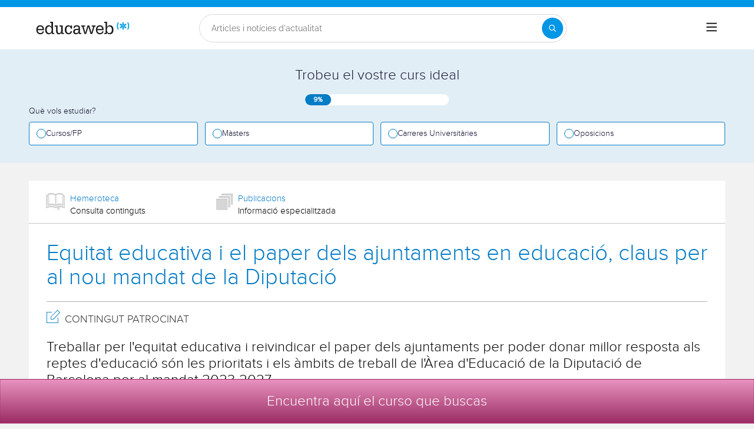

--- FILE ---
content_type: text/html; charset=utf-8
request_url: https://www.educaweb.cat/noticia/2023/11/20/equitat-educativa-paper-dels-ajuntaments-claus-nou-mandat-diputacio-21406/
body_size: 27967
content:

<!DOCTYPE html>
<html lang="ca-es">
<head>
    <meta charset="UTF-8">
    <meta name="viewport" content="width=device-width, initial-scale=1.0">
        <title>Equitat educativa i el paper dels ajuntaments, claus per al nou mandat de la Diputació  - educaweb.cat</title>
        <meta name="description" content="Treballar per l'equitat educativa i reivindicar el paper dels ajuntaments per poder donar millor resposta als problemes d'educació són les prioritats i els àmbits de treball de l'Àrea d'Educació de la Diputació de Barcelona per al mandat 2023-2027">
            <link rel="canonical" href="https://www.educaweb.cat/noticia/2023/11/20/equitat-educativa-paper-dels-ajuntaments-claus-nou-mandat-diputacio-21406/" />





        <meta property="og:title" content="Equitat educativa i el paper dels ajuntaments, claus per al nou mandat de la Diputació  - educaweb.cat" />
        <meta property="og:description" content="Treballar per l'equitat educativa i reivindicar el paper dels ajuntaments per poder donar millor resposta als problemes d'educació són les prioritats i els àmbits de treball de l'Àrea d'Educació de la Diputació de Barcelona per al mandat 2023-2027" />
            <meta property="og:url" content="https://www.educaweb.cat/noticia/2023/11/20/equitat-educativa-paper-dels-ajuntaments-claus-nou-mandat-diputacio-21406/" />
        <meta property="og:type" content="article" />
        <meta property="og:image" content="https://eu01.edcwb.com/educanews/interface/images/noticies/21405-dccf39349d694cd2a59da97bf9352af5.jpg" />


        <link rel="dns-prefetch" href="https://www.googletagmanager.com/" >



    <link rel="dns-prefetch" href="https://pub.servidoresge.com">
    <link rel="preconnect" href="https://pub.servidoresge.com">

    <link rel="dns-prefetch" href="https://st1.servidoresge.com">
    <link rel="preconnect" href="https://st1.servidoresge.com">

    <link rel="dns-prefetch" href="https://www.gstatic.com">
    <link rel="preconnect" href="https://www.gstatic.com">


    <link rel="preconnect" data-static-server="" href="https://eu01.edcwb.com" crossorigin />

    
    <style>

    @font-face {
        font-family: 'Proxima';
        font-display: swap;
        src: url('https://eu01.edcwb.com/packages/fonts/proxima-nova/proximanova-regular-webfont.eot');
        src: url('https://eu01.edcwb.com/packages/fonts/proxima-nova/proximanova-regular-webfont.eot?#iefix') format('embedded-opentype'),
        url('https://eu01.edcwb.com/packages/fonts/proxima-nova/proximanova-regular-webfont.woff') format('woff'),
        url('https://eu01.edcwb.com/packages/fonts/proxima-nova/proximanova-regular-webfont.ttf') format('truetype'),
        url('https://eu01.edcwb.com/packages/fonts/proxima-nova/proximanova-regular-webfont.svg#proxima_nova_rgregular') format('svg');
        font-weight: normal;
        font-style: normal;
        -webkit-font-smoothing: antialiased;
    }
    @font-face {
        font-family: 'Proxima Light';
        font-display: swap;
        src: url('https://eu01.edcwb.com/packages/fonts/proxima-nova/proximanova-light-webfont.eot');
        src: url('https://eu01.edcwb.com/packages/fonts/proxima-nova/proximanova-light-webfont.eot?#iefix') format('embedded-opentype'),
        url('https://eu01.edcwb.com/packages/fonts/proxima-nova/proximanova-light-webfont.woff') format('woff'),
        url('https://eu01.edcwb.com/packages/fonts/proxima-nova/proximanova-light-webfont.ttf') format('truetype'),
        url('https://eu01.edcwb.com/packages/fonts/proxima-nova/proximanova-light-webfont.svg#proxima_novalight') format('svg');
        font-weight: normal;
        font-style: normal;
        -webkit-font-smoothing: antialiased;
    }
</style>
    



    
    <style>

        .hidden{display:none!important}@media(max-width:767px){.hidden-xs{display:none!important}}@media(min-width:768px)and (max-width:991px){.hidden-sm{display:none!important}}@media(min-width:992px)and (max-width:1199px){.hidden-md{display:none!important}}@media(min-width:1200px){.hidden-lg{display:none!important}}
.header__phone{align-items:center;justify-content:center;font-weight:600;transition:all ease-in-out .2s}@media screen and (max-width:767px){.header__phone{margin-right:5px}}.header__phone>div{font-family:"Proxima Light",Open Sans;display:flex;gap:10px;align-items:center;justify-content:center;transition:all ease-in-out .2s}@media only screen and (min-width:992px){.header__phone>div{font-size:19px}}.header__phone>div.hidden-vis{opacity:0;visibility:hidden}.header__phone>div i{display:inline-flex;color:#22993f;font-size:22px}@media screen and (max-width:374px){.header__phone>div i{display:none}}.mobile-nav{position:relative}.mobile-nav__user{display:none}@media screen and (min-width:520px){.mobile-nav__user{display:block;padding:3px 9px}}
/* form banner (below) in tpp and course-detail */
.rz-form--banner{padding:5px 25px 5px 25px}.rz-form__banner--phone{display:flex;flex-wrap:wrap;padding:15px 25px;background:#d7f0ff;flex:2;flex-shrink:0;align-content:center;justify-content:space-evenly}@media only screen and (min-width:768px){.rz-form__banner--phone{flex-wrap:nowrap}}.rz-form__banner--phone__info{gap:10px;flex-shrink:0;display:flex;flex-wrap:wrap;align-content:center;align-items:center;justify-content:center}@media only screen and (min-width:768px){.rz-form__banner--phone__info{gap:40px}}.rz-form__banner--phone__info__t{font-size:20px}.rz-form__banner--phone__info__st{color:#057cc6;font-size:20px}.rz-form__banner--phone__info__st>span{font-size:22px;font-family:Proxima Light,sans-serif;font-weight:600}.rz-form__banner--box{background:#fff;display:inline-flex;flex-wrap:wrap;gap:5px;justify-content:center;margin:5px 0 10px;max-width:100%;padding:10px 30px}.rz-form__banner--box e .rz-form__banner--phone__info{gap:10px}.rz-form__banner--box e .rz-form__banner--phone__info__t,.rz-form__banner--box e .rz-form__banner--phone__info__st{font-size:17px}.rz-form__banner--box e .rz-form__banner--phone__info__st{color:#057cc6}.rz-form__banner--box e .rz-form__banner--phone__info__st>span{font-weight:600}@media only screen and (min-width:768px){.rz-form__banner--box{box-shadow:5px 5px 12px #467595;gap:10px;margin:25px 0}}@media only screen and (min-width:992px){.rz-form__banner--box{gap:10px;max-width:400px;padding:15px 40px}.rz-form__banner--box .rz-form__banner--phone__info{gap:10px}.rz-form__banner--box .rz-form__banner--phone__info__t,.rz-form__banner--box .rz-form__banner--phone__info__st{font-size:20px}.rz-form__banner--box .rz-form__banner--phone__info__st{color:#057cc6}}.rz-form__banner--bgwhite{background:#fff}.rz-form__banner--bgwhite .rz-form__banner--phone__info{gap:10px}@media only screen and (min-width:768px){.rz-form__banner--bgwhite .rz-form__banner--phone__info{gap:8px}}@media(max-width:767px){.rz-form__banner.full{background:#fff}}@media only screen and (min-width:768px){.rz-form__banner.full{flex-wrap:wrap}}@media only screen and (min-width:992px){.rz-form__banner.full{flex-wrap:nowrap;margin:0 -15px}}
.w--100{width:100%}.jc--fe{justify-content:flex-end;-ms-flex-align:end}.d--f{display:flex;display:-ms-flexbox}.ai--c{align-items:center;-ms-flex-pack:center}.jc--fs{justify-content:flex-start;-ms-flex-align:start}.fd--c{flex-direction:column}.jc--c{justify-content:center;-ms-flex-align:center}.mobile-collapser{display:block}@media only screen and (min-width:768px){.mobile-collapser{display:none}}.mobile-collapse{display:none}@media only screen and (min-width:768px){.mobile-collapse{display:flex!important}}.mobile-hidden{display:none!important}@media only screen and (min-width:768px){.mobile-hidden{display:inherit!important}}.tab-hidden{display:none}@media only screen and (min-width:992px){.tab-hidden{display:inherit}}
/** muex-form */
.muex-form{padding:30px 0;background:#e2eef5;font-family:"Proxima Light",sans-serif!important}.muex-form__title{display:block;font-size:24px;font-family:"Proxima Light",sans-serif;color:#181838;font-weight:400;line-height:1.2;text-align:center;margin:0 0 18px}.muex-form__progress{display:flex;background:#fff;max-width:244px;margin:0 auto;border-radius:30px;overflow:hidden}.muex-form__progress__current{font-size:12px;color:#fff;font-weight:700;text-align:center;line-height:19px;background:#057cc6;border-radius:30px;min-width:44px}.muex-form__options-label{display:none;font-size:14px;color:#181838;font-weight:400;margin:0 0 8px}@media only screen and (min-width:768px){.muex-form__options-label{display:block}}.muex-form__options{display:grid;gap:12px;grid-template-columns:repeat(auto-fit,minmax(160px,1fr));margin-top:20px}@media screen and (min-width:530px)and (max-width:767px){.muex-form__options{grid-template-columns:repeat(auto-fit,minmax(240px,1fr))}}@media only screen and (min-width:768px){.muex-form__options{grid-template-columns:repeat(auto-fit,minmax(140px,1fr));margin-top:8px}}.muex-form__options__option:hover:before{background:#82bce1;transition:background .1s ease-in}.muex-form__options__option:before{content:"";display:block;min-width:16px;min-height:16px;max-width:16px;max-height:16px;border:1px solid #057cc6;box-shadow:0 1px 3px rgba(0,0,0,.08);border-radius:50%}.muex-form__support{padding-top:20px;text-align:center}.muex-form__support__t1{font-size:18px;margin-right:5px}.muex-form__support__t2{color:#057cc6;font-size:20px;font-weight:600}@media screen and (min-width:768px)and (max-width:991px){.muex-form{margin-top:0px}}
.muex-form__options__option{display:flex;align-items:center;gap:6px;font-size:13px;color:#181838;border-radius:4px;background:#fff;border:1px solid #057cc6;padding:10px 7px;cursor:pointer;line-height:1}@media only screen and (min-width:768px) {.muex-form__options__option{font-size:14px;gap:12px;padding:11px 12px;}};
    </style>

    <style>

        .card--skeleton{background:#fff!important}
.card--skeleton ul li,
.card--skeleton ul li a,
.card--skeleton .card-text--skeleton, .card-text--skeleton, 
.card--skeleton .icon,
.card--skeleton select{border:0;background:#ebebeb!important;color:#ebebeb!important;border-radius:5px;position:relative;z-index:1;overflow:hidden}
.card--skeleton .icon{width:30px;height:30px;background-image: linear-gradient(90deg,#dbdbdb,#e1e1e1);animation: shimmer 2s infinite;}
.card--skeleton .icon:before{opacity:0;}
.card--skeleton ul li:after,.card-text--skeleton:after, .card--skeleton .card-text--skeleton:after, 
.card--skeleton select:after{position:absolute;z-index:2;top:0;right:0;bottom:0;left:0;transform:translateX(-100%);background-image:linear-gradient(90deg,#e9e9e9, #dfdfdf);animation:shimmer 2s infinite;content:''}
.card--skeleton img{opacity:1!important;}@keyframes shimmer{100%{transform:translateX(100%)}}
[data-form-center-main] .card-text--skeleton {
    max-height: 40px;
}
.card--skeleton {
    position: relative;
}
.card-text--skeleton:before {
    position: absolute;
    z-index: 2;
    top: 0;
    right: 0;
    bottom: 0;
    left: 0;
    background-image: linear-gradient(90deg, #e9e9e9, #dfdfdf);
    content: '';
}
;
    </style>



        <style>


            html{line-height:1.15;-webkit-text-size-adjust:100%;-webkit-font-smoothing:antialiased}body{margin:0;-webkit-font-smoothing:antialiased}main{display:block}h1{font-size:2em;margin:.67em 0}hr{box-sizing:content-box;height:0;overflow:visible}a{background-color:#fff0}b,strong{font-weight:bolder}img{border-style:none}button,input,textarea{font-family:inherit;font-size:100%;line-height:1.15;margin:0}button,input{overflow:visible}button{text-transform:none}[type=button],[type=submit],button{-webkit-appearance:button}[type=button]::-moz-focus-inner,[type=submit]::-moz-focus-inner,button::-moz-focus-inner{border-style:none;padding:0}[type=button]:-moz-focusring,[type=submit]:-moz-focusring,button:-moz-focusring{outline:1px dotted ButtonText}textarea{overflow:auto}[type=checkbox]{box-sizing:border-box;padding:0}::-webkit-file-upload-button{-webkit-appearance:button;font:inherit}*,:after,:before{box-sizing:border-box}html{font-family:sans-serif;-webkit-text-size-adjust:100%;-ms-text-size-adjust:100%}body{margin:0}header,main,nav,section{display:block}a{background-color:#fff0}b,strong{font-weight:700}h1{margin:.67em 0;font-size:2em}img{border:0}hr{height:0;box-sizing:content-box}button,input,textarea{margin:0;font:inherit;color:inherit}button{overflow:visible}button{text-transform:none}button,input[type=submit]{-webkit-appearance:button}button::-moz-focus-inner,input::-moz-focus-inner{padding:0;border:0}input{line-height:normal}input[type=checkbox]{box-sizing:border-box;padding:0}textarea{overflow:auto}*{box-sizing:border-box}:after,:before{box-sizing:border-box}html{font-size:10px}body{font-size:14px;line-height:1.42857143;color:#333}button,input,textarea{font-family:inherit;font-size:inherit;line-height:inherit}a{color:#337ab7;text-decoration:none}img{vertical-align:middle}hr{margin-top:20px;margin-bottom:20px;border:0;border-top:1px solid #eee}.h2,h1,h2,h3{font-family:inherit;font-weight:500;line-height:1.1;color:inherit}.h2,h1,h2,h3{margin-top:20px;margin-bottom:10px}h1{font-size:36px}.h2,h2{font-size:30px}h3{font-size:24px}p{margin:0 0 10px}ul{margin-top:0}ul ul{margin-bottom:0}.container{padding-right:15px;padding-left:15px;margin-right:auto;margin-left:auto}@media (min-width:768px){.container{width:750px}}@media (min-width:992px){.container{width:970px}}@media (min-width:1200px){.container{width:1170px}}label{display:inline-block;max-width:100%;margin-bottom:5px;font-weight:700}input[type=checkbox]{margin:4px 0 0;line-height:normal}.hidden{display:none!important}@media (max-width:767px){.hidden-xs{display:none!important}}@media (min-width:768px) and (max-width:991px){.hidden-sm{display:none!important}}@media (min-width:992px) and (max-width:1199px){.hidden-md{display:none!important}}a{color:#057cc6}ul{margin:0;padding:0}li{list-style:none}html{overflow-x:hidden}body{-webkit-font-smoothing:antialiased;-moz-osx-font-smoothing:grayscale;text-rendering:optimizeLegibility;background-color:#f2f2f2;font-size:15px;font-family:Proxima,Raleway}img{max-width:100%;height:auto}.container{margin-left:auto;margin-right:auto;padding-left:15px;padding-right:15px;width:100%}@media only screen and (min-width:768px){.container{width:750px}}@media only screen and (min-width:992px){.container{width:970px}}@media only screen and (min-width:1200px){.container{width:1170px}}.grid{display:flex;display:-ms-flexbox;flex-flow:row wrap}@media (min-width:0) and (max-width:767px){.grid .col-2{flex:1;padding:15px 0}}@media (min-width:768px) and (max-width:991px){.grid .col-2{flex:1}.grid .col-4{flex-basis:100%}.grid .col-4>ul{margin:auto -15px;flex-basis:100%}.grid .col-4>ul>li{flex-grow:0}.grid .col-4>ul>li:last-child{margin-left:auto}}@media (min-width:992px){.grid>div{display:flex;display:-ms-flexbox;flex-grow:1;-ms-flex-positive:1}}@media (min-width:75rem){.grid{display:flex;display:-ms-flexbox}@supports (display:grid){.grid{grid-auto-flow:column;display:grid;margin:0 auto;grid-template-columns:repeat(12,1.16fr);-ms-grid-columns:repeat(12,1fr)}.col-2{grid-column-start:span 2;-ms-grid-column:span 2}.col-4{grid-column-start:span 4;-ms-grid-column:span 4}.col-12{grid-column-start:span 12;-ms-grid-column:span 12}}}.rowf{display:flex;flex-wrap:wrap;margin-right:-15px;margin-left:-15px}[class*=colf-]{flex-basis:100%;flex-grow:1;max-width:100%;flex-direction:column;padding-left:15px;padding-right:15px;position:relative}@media (min-width:0){.colf-xs-4{max-width:33.3333333333%;flex:0 0 33.3333333333%;padding-left:15px;padding-right:15px}.colf-xs-6{max-width:50%;flex:0 0 50%;padding-left:15px;padding-right:15px}.colf-xs-9{max-width:75%;flex:0 0 75%;padding-left:15px;padding-right:15px}.colf-xs-12{max-width:100%;flex:0 0 100%;padding-left:15px;padding-right:15px}}@media (min-width:768px){.colf-sm-3{max-width:25%;flex:0 0 25%;padding-left:15px;padding-right:15px}.colf-sm-4{max-width:33.3333333333%;flex:0 0 33.3333333333%;padding-left:15px;padding-right:15px}.colf-sm-6{max-width:50%;flex:0 0 50%;padding-left:15px;padding-right:15px}.colf-sm-12{max-width:100%;flex:0 0 100%;padding-left:15px;padding-right:15px}}@media (min-width:992px){.colf-md-5{max-width:41.6666666667%;flex:0 0 41.6666666667%;padding-left:15px;padding-right:15px}.colf-md-6{max-width:50%;flex:0 0 50%;padding-left:15px;padding-right:15px}.colf-md-7{max-width:58.3333333333%;flex:0 0 58.3333333333%;padding-left:15px;padding-right:15px}.colf-md-12{max-width:100%;flex:0 0 100%;padding-left:15px;padding-right:15px}}.o-layout--fade-init{visibility:visible!important;opacity:1!important}.o-box{padding:20px 20px 5px 20px;line-height:1.4;background-color:#fff}@media (max-width:767px){.hidden-sm{display:none}}.o-btn{display:inline-block;font-weight:600;margin-bottom:0;text-align:center;vertical-align:middle;background-image:none;border:1px solid #fff0;white-space:normal;word-break:break-all;padding:6px 12px;line-height:1.42857143;background-color:#9d2f67;color:#fff;width:100%;border-radius:0;font-size:18px;letter-spacing:.7px}@media only screen and (min-width:768px){.o-btn{font-size:22px}}.au-list{position:absolute;left:0;top:42px;border-top:2px solid #008dd4!important;z-index:1050;color:#5c5c5c!important;background:#fff;box-shadow:0 1px 3px rgb(0 0 0 / .25),0 -1px 0 rgb(0 0 0 / .1) inset;width:100%}@media only screen and (min-width:768px){.au-list{width:auto;top:24px}}[class^=common-]:before{font-family:edw-font-common!important;font-style:normal!important;font-weight:400!important;font-variant:normal!important;text-transform:none!important;speak:none;line-height:1;-webkit-font-smoothing:antialiased;-moz-osx-font-smoothing:grayscale}.common-recurso-40:before{content:"v"}.header__phone{align-items:center;justify-content:center;font-weight:600}.header__phone>div{font-family:Proxima,Open Sans;display:flex;gap:10px;align-items:center;justify-content:center}.header__phone>div i{display:inline-flex;color:#22993f;font-size:22px}.opinions__c{padding:20px}.opinions__c__title{color:#d68505;font-size:28px;text-align:center}.old-news-content #content strong{color:inherit!important}.panel-news-links{padding:0 10px 10px;margin-bottom:0;border-bottom:1px solid #c5c5c5}@media only screen and (min-width:768px){.panel-news-links{margin-bottom:30px}}.panel-news-links a{display:flex;flex-direction:row;padding:0 2px}@media only screen and (min-width:768px){.panel-news-links a{padding-left:15px;padding-right:15px}}.panel-news-links a:nth-child(3){justify-content:flex-end}@media only screen and (min-width:768px){.panel-news-links a:nth-child(3){justify-content:flex-start}}.panel-news-links .panel-news-links__txt{margin-left:5px}.panel-news-links .panel-news-links__txt1{color:#057cc6}.panel-news-links .panel-news-links__txt2{color:#000}.panel-news-links .actualidad-icons{display:none}@media only screen and (min-width:768px){.panel-news-links .actualidad-icons{display:block}}.panel-news-links .actualidad-icons-b_actualidad_on{background-position:0 -52px;width:32px;height:32px}.panel-news-links .actualidad-icons-b_hemeroteca{background-position:0 -208px;width:40px;height:32px}.panel-news-links .actualidad-icons-b_publicaciones{background-position:0 -312px;width:34px;height:32px}#content{font-size:17px;color:#1a1a1a}.container-news{background-color:#fff}@media only screen and (min-width:768px){.container-news{padding-left:15px;padding-right:15px}}.container-news--inner{padding:20px 0 30px}@media only screen and (min-width:768px){.container-news--inner{padding:20px 0 30px}}.container-news p{font-size:17px;color:#1a1a1a;line-height:1.5;margin:0}.container-news .h2,.container-news h1,.container-news h2{margin-top:0;margin-bottom:0}.container-news h1{font-size:38px;color:#057cc6}@media (max-width:767px){.container-news h1{font-size:30px;line-height:32px}}section{padding-top:20px;background-color:#fff}#type-news{padding-top:10px;font-size:18px;text-transform:uppercase}#type-news i{color:#057cc6;font-size:23px}#title-h1{border-bottom:1px solid #b3b3b3;padding:20px 0}@media only screen and (min-width:768px){#title-h1{padding:0 0 20px}}#title-h2{padding-bottom:20px}@media only screen and (min-width:768px){#title-h2{padding-bottom:0}}#title-h2 h2{font-size:24px;color:#000!important;line-height:28px}#share-bar .box-share-bar{border:1px solid #c4c4c4;padding:10px;background:#fff}@media only screen and (min-width:768px){#share-bar .box-share-bar{padding:15px;background:#fff;margin:0}}#share-bar .box-share-bar>.rowf{align-items:center}@media (max-width:767px){#share-bar .box-share-bar{padding-left:0;padding-right:0;padding:10px 0 10px}}#share-bar .box-share-bar__coms{position:absolute;right:0;font-size:12px;top:5px;left:0;margin:0 auto;text-align:center;font-family:sans-serif}#share-bar .box-share-bar i,#share-bar .box-share-bar__i{font-size:19px;padding-right:10px}#share-bar .box-share-bar .icon_coment{font-size:24px;padding-right:0}#share-bar .box-share-bar .icon_star{font-size:14px}#share-bar .box-share-bar__yellow{color:#f0b111}#share-bar .box-share-bar__orange{color:#d68505}#share-bar .box-share-bar__blue{color:#057cc6}#share-bar .box-share-bar__black60{color:#4d4d4d}#share-bar .box-share-bar__cal{order:1}#share-bar .box-share-bar__cal li{border-right:0}@media only screen and (min-width:768px){#share-bar .box-share-bar__cal li:first-child{padding-left:0}}@media only screen and (min-width:768px){#share-bar .box-share-bar__cal li{border-right:solid 1px #b3b3b3}}#share-bar .box-share-bar__star-def{color:#a1a1a1}#share-bar .box-share-bar__font-sizer{position:relative}#share-bar .box-share-bar__font-sizer span{font-size:10px;position:absolute;opacity:.69}#share-bar .box-share-bar__star{order:3;padding-left:0}@media only screen and (min-width:768px){#share-bar .box-share-bar__star{order:2;display:flex;align-items:flex-end;padding-left:15px}}#share-bar .box-share-bar__star .li-stars{border:0;display:flex;padding:0;align-items:center}#share-bar .box-share-bar__star .li-stars i{padding:0 2px 0 0}#share-bar .box-share-bar__social{order:4;padding-top:5px}@media only screen and (min-width:768px){#share-bar .box-share-bar__social{order:4}}#share-bar .box-share-bar__social li{border:none}#share-bar .box-share-bar__comm{order:2;padding-right:0}@media only screen and (min-width:992px){#share-bar .box-share-bar__comm{order:5;display:flex;align-items:flex-end;padding-right:15px}}#share-bar .box-share-bar__comm .li-coms{display:flex;align-items:center;padding:0 0 0 10px}@media only screen and (min-width:768px){#share-bar .box-share-bar__comm .li-coms{padding:0!important}}@media (max-width:767px){#share-bar .box-share-bar{font-size:13px;margin:0}}@media only screen and (min-width:768px){#share-bar .box-share-bar__share{padding-left:0}}@media (max-width:359px){#share-bar .box-share-bar__share{left:15px;top:-18px;position:absolute}}#share-bar ul{display:flex;justify-content:flex-start;align-items:flex-end}#share-bar li{list-style-type:none;list-style:none;border-right:solid 1px #b3b3b3;padding:0 10px}@media only screen and (min-width:992px){#share-bar li{border-right:solid 1px #b3b3b3}}#share-bar li:last-child{border:none!important}#share-bar .span-space{padding-right:10px}#share-bar .line{order:3}#share-bar .line hr{color:#b3b3b3;border:none;height:1px;background-color:#b3b3b3;margin:10px 0 10px}@media only screen and (min-width:992px){#share-bar .line hr{margin:15px 0 15px}}#share-bar .line-desktop{order:2}#share-bar .line-desktop hr{margin:10px 0 10px}@media only screen and (min-width:992px){#share-bar .line-desktop{display:none}}.sh-social{margin-top:0!important}.news__small-img{float:left;margin-right:15px}.news__author{display:flex;align-items:center;margin-right:8px;margin-bottom:5px}@media (max-width:767px){.news__author{padding-right:10px;flex-basis:100%;margin-bottom:10px}}.news__author__more{order:2}@media only screen and (min-width:768px){.news__author__more{order:1}}.news__author__more span{font-size:13px;border-bottom:1px solid}.news__author__more i{font-size:8px}.news__author span{font-size:14px;color:#000;margin-right:5px}@media (max-width:767px){.hidden-sm{display:none}}@media (min-width:992px){.hidden-md{display:none}}.oh-sections-bot__a{border-left:5px solid #98c9e8;color:#000;padding-left:8px}.container-news .form-captcha-tos{font-size:12px;line-height:12px;margin-top:5px}.oh-comments__form-container{padding:10px 15px}.oh-comments__form-container .opinions__c{padding:15px 0 0}.oh-comments__form input[type=text],.oh-comments__form textarea{padding:8px;margin-bottom:15px;display:block;width:100%}.m-t-20{margin-top:20px}.por{position:relative}.d--b{display:block}.d--ib{display:inline-block}.d--f{display:flex;display:-ms-flexbox}.fw--w{flex-wrap:wrap}.fd--c{flex-direction:column}.ai--c{align-items:center;-ms-flex-pack:center}.as--c{align-self:center;-ms-flex-pack:center}.jc--fs{justify-content:flex-start;-ms-flex-align:start}.jc--fe{justify-content:flex-end;-ms-flex-align:end}.jc--c{justify-content:center;-ms-flex-align:center}.fg--1{flex-grow:1;-ms-flex-positive:1}.fg--0{flex-grow:0!important;-ms-flex-positive:0}.fs--0{width:auto;flex-shrink:0;-ms-flex-negative:0}.fb--col3{flex-basis:25%;width:25%}.fb--col9{flex-basis:75%;width:25%}.w--100{width:100%}.mh--40{min-height:40px}.c1{color:#057cc6!important}.ta--c{text-align:center}.fs--11{font-size:11px}.fs--12{font-size:12px}.fs--15{font-size:15px}.fs--18{font-size:18px}.lh--16{line-height:16px}.m-l-5{margin-left:5px}.m-l-10{margin-left:10px}.m-r-5{margin-right:5px}.m-t-0{margin-top:0}.m-t-20{margin-top:20px}.m-t-30{margin-top:30px}.m-b-5{margin-bottom:5px}.m-b-15{margin-bottom:15px}.m-b-15:last-child{margin-bottom:0}.p-a-0{padding:0!important}.p-a-15{padding:15px!important}.mobile-hidden{display:none!important}@media only screen and (min-width:768px){.mobile-hidden{display:inherit!important}}.tab-hidden{display:none}@media only screen and (min-width:992px){.tab-hidden{display:inherit}}.mobile-collapser{display:block}@media only screen and (min-width:768px){.mobile-collapser{display:none}}.mobile-collapse{display:none}@media only screen and (min-width:768px){.mobile-collapse{display:flex!important}}[class^=common-]:before{font-family:edw-font-common!important;font-style:normal!important;font-weight:400!important;font-variant:normal!important;text-transform:none!important;speak:none;line-height:1;-webkit-font-smoothing:antialiased;-moz-osx-font-smoothing:grayscale}.common-recurso-40:before{content:"v"}[class^=icon-]:before{font-family:form-new-19!important;font-style:normal!important;font-weight:400!important;font-variant:normal!important;text-transform:none!important;speak:none;line-height:1;-webkit-font-smoothing:antialiased;-moz-osx-font-smoothing:grayscale}[class*=" news-icon-"]{font-family:icomoon!important;speak:never;font-style:normal;font-weight:400;font-variant:normal;text-transform:none;line-height:1;-webkit-font-smoothing:antialiased;-moz-osx-font-smoothing:grayscale}.news-icon-whatsapp:before{content:"\e902"}.news-icon-link:before{content:"\e900"}.news-icon-down-open:before{content:"\e903"}.news-icon-comment:before{content:"\e905"}.news-icon-calendar:before{content:"\e906"}.news-icon-reportage:before{content:"\e907"}.news-icon-star:before{content:"\e909"}.news-icon-facebook:before{content:"\e90a"}.news-icon-twitter:before{content:"\e90b"}.news-icon-linkedin:before{content:"\e90c"}.news-icon-mail:before{content:"\e90d"}.sh-social{min-height:31px}@media only screen and (min-width:992px){.sh-social{margin-top:0}}.muex-form{padding:30px 0;background:#e2eef5;font-family:"Proxima",sans-serif!important}.muex-form__title{display:block;font-size:24px;font-family:"Proxima",sans-serif;color:#181838;font-weight:400;line-height:1.2;text-align:center;margin:0 0 18px}.muex-form__progress{display:flex;background:#fff;max-width:244px;margin:0 auto;border-radius:30px;overflow:hidden}.muex-form__progress__current{font-size:12px;color:#fff;font-weight:700;text-align:center;line-height:19px;background:#057cc6;border-radius:30px;min-width:44px}.muex-form__options-label{display:none;font-size:14px;color:#181838;font-weight:400;margin:0 0 8px}@media only screen and (min-width:768px){.muex-form__options-label{display:block}}.muex-form__options{display:grid;gap:12px;grid-template-columns:repeat(auto-fit,minmax(160px,1fr));margin-top:20px}@media screen and (min-width:530px)and (max-width:767px){.muex-form__options{grid-template-columns:repeat(auto-fit,minmax(240px,1fr))}}@media only screen and (min-width:768px){.muex-form__options{grid-template-columns:repeat(auto-fit,minmax(140px,1fr));margin-top:8px}}.muex-form__options__option{display:flex;align-items:center;gap:12px;font-size:14px;color:#181838;border-radius:4px;background:#fff;border:1px solid #057cc6;padding:11px 12px;cursor:pointer;line-height:1}.muex-form__options__option:hover:before{background:#82bce1;transition:background .1s ease-in}.muex-form__options__option:before{content:"";display:block;min-width:16px;min-height:16px;max-width:16px;max-height:16px;border:1px solid #057cc6;box-shadow:0 1px 3px rgb(0 0 0 / .08);border-radius:50%}.muex-form__support{padding-top:20px;text-align:center}.muex-form__support__t1{font-size:18px;margin-right:5px}.muex-form__support__t2{color:#057cc6;font-size:20px;font-weight:600}@media screen and (min-width:768px)and (max-width:991px){.muex-form{margin-top:30px}};

        </style>





    <!-- Google Tag Manager -->
    <script>
    (function (w, d, s, l, i) {
            w[l] = w[l] || []; w[l].push({
                'gtm.start':
                    new Date().getTime(), event: 'gtm.js'
            }); var f = d.getElementsByTagName(s)[0],
                j = d.createElement(s), dl = l != 'dataLayer' ? '&l=' + l : ''; j.async = true; j.src =
                    'https://www.googletagmanager.com/gtm.js?id=' + i + dl; f.parentNode.insertBefore(j, f);
        })(window, document, 'script', 'dataLayer', 'GTM-56J423');</script>
    <!-- End Google Tag Manager -->



    
<script>
    var dataLayer = dataLayer || [];
    dataLayer.push({ 'edw_domain': 'educaweb.cat' });

    dataLayer.push({ 'edw_active_ga': 'true' });
    dataLayer.push({ 'event': 'ga_active_event' });
    dataLayer.push({ 'ga4measurementid': 'G-P1CCWF9VFQ' });

</script>


    
<img data-pixel data-src="/pagedetailstats/?pt=GTERNkNyX4o%3d&pid=cSyPPEtMhaU%3d&cs=g63ydT9Ora%2bITkY3tzz7Sw%3d%3d" width="1" height="1" alt="" style="display:none !important"/>
    <link rel="icon" href="https://eu01.edcwb.com/assets/favicon.ico" type="image/x-icon">

    
    <link rel="icon" type="image/png" sizes="32x32" href="https://eu01.edcwb.com/assets/favicon-32x32.png">
    <link rel="icon" type="image/png" sizes="16x16" href="https://eu01.edcwb.com/assets/favicon-16x16.png">
    <link rel="apple-touch-icon" sizes="180x180" href="https://eu01.edcwb.com/assets/apple-touch-icon.png">

</head>



<body class=" " data-env="dist" data-cll="newsdetail">
    



    <!-- Google Tag Manager (noscript) -->
    <noscript>
        <iframe src="https://www.googletagmanager.com/ns.html?id=GTM-56J423"
                height="0" width="0" style="display:none;visibility:hidden"></iframe>
    </noscript>
    <!-- End Google Tag Manager (noscript) -->


            <style id="v4header">

                header {
    background-color: #fff;
    border-top: 12px solid #0096e6;
    position: sticky;
    top: 0;
    z-index: 1000;
    padding: 12px 0;
    transition: all .3s ease;
    display: flex;
    height: auto
}

    header.if-header {
        z-index: 4
    }

@media only screen and (min-width: 768px) {
    header[data-header=v4] {
        height: auto
    }
}

header .kgrid__container {
    display: grid;
    align-items: center;
    grid-template-columns: 1fr auto 1fr auto
}

@media only screen and (min-width: 768px) {
    header .kgrid__container {
        grid-template-columns: 1fr auto 1fr auto;
        gap: 24px
    }
}

header .kgrid .logo {
    grid-column: 2;
    justify-self: center;
    order: 2
}

@media only screen and (min-width: 768px) {
    header .kgrid .logo {
        gap: 2rem;
        grid-column: auto;
        justify-self: left;
        order: 1
    }
}

header .kgrid .logo img {
    content: url('https://eu01.edcwb.com/assets//web/current/common/image/logo/educaonline/educaweb.svg');
    width: 153px
}

@media(min-width: 641px) {
    header .kgrid .logo img {
        min-width: 159px
    }
}

header .kgrid .phone-number {
    color: #0096e6;
    font-weight: bold;
    font-family: "Raleway Regular",sans-serif;
    font-size: 18px;
    line-height: 22px;
    display: flex;
    justify-self: end;
    order: 3;
    margin-right: 0
}

    header .kgrid .phone-number.hidden-vis {
        opacity: 0;
        visibility: hidden
    }

    header .kgrid .phone-number img {
        width: 48px;
        height: 48px
    }

header .kgrid .link {
    color: #009fe3;
    font-family: "Raleway Regular",sans-serif;
    font-size: 18px;
    line-height: 22px;
    display: none;
    justify-content: end
}

@media only screen and (min-width: 768px) {
    header .kgrid .link {
        display: flex
    }
}

header .kgrid .link a {
    text-decoration: none
}

header .kgrid .search-container, header .kgrid .phone-number {
    opacity: 0;
    visibility: hidden;
    transition: opacity .3s ease,visibility .3s
}

header .kgrid .search-container {
    display: none
}

@media only screen and (min-width: 768px) {
    header .kgrid .search-container {
        display: flex;
        order: 2
    }
}

header .kgrid .phone-number {
    opacity: 1;
    visibility: visible
}

@media only screen and (min-width: 768px) {
    header .kgrid .phone-number {
        display: flex;
        order: 3;
        margin-right: 4px
    }
}

header .kgrid .phone-number span {
    width: 48px;
    height: 48px
}

@media only screen and (min-width: 768px) {
    header .kgrid .phone-number span {
        width: auto;
        height: auto
    }
}

header .kgrid .burger-menu {
    order: 1;
    justify-self: start;
    justify-content: flex-start
}

@media only screen and (min-width: 768px) {
    header .kgrid .burger-menu {
        display: flex;
        order: 4;
        justify-content: flex-end;
        justify-self: end
    }
}

@media only screen and (min-width: 768px) {
    header.scrolled--form .kgrid__container {
        display: flex;
        gap: 12px;
        align-items: center;
        justify-content: space-between;
    }
}

@media only screen and (min-width: 768px)and (min-width: 768px) {
    header.scrolled--form .grid__container {
        gap: 24px
    }
}

@media only screen and (min-width: 768px) {
    header.scrolled--form .phone-number {
        display: flex;
        opacity: 1;
        visibility: visible;
        margin-right: 16px
    }

    header.scrolled--form .search-container {
        display: flex;
        opacity: 1;
        visibility: visible;
/*        flex: 1;*/
        order: 2
    }
}

/*@media only screen and (min-width: 768px)and (min-width: 768px) {
    header.scrolled--form .search-container {
        flex: 1
    }
}*/

header.scrolled {
    box-shadow: 0px 0px 10px 3px rgba(24,24,56,.1215686275);
    transition: all .3s ease
}

    header.scrolled .kgrid__container {
        display: flex;
        gap: 12px;
        align-items: center
    }

@media only screen and (min-width: 768px) {
    header.scrolled .grid__container {
        gap: 24px
    }
}

header.scrolled .grid__container .link {
    margin-right: 0
}

header.scrolled .search-container {
    display: flex;
    opacity: 1;
    visibility: visible;
    flex: 1;
    order: 2
}

@media only screen and (min-width: 768px) {
    header.scrolled .search-container {
        flex: inherit;
    }
}

@media only screen and (min-width: 768px) and (max-width: 1010px) {
    header.scrolled--form .search-container {
        flex: 1
    }
}

@media only screen and (min-width: 768px) {
    header.scrolled .phone-number {
        display: flex;
        opacity: 1;
        visibility: visible;
        margin-right: 16px
    }
}

header.scrolled .logo {
    grid-column: auto;
    justify-self: left;
    order: 1
}

    header.scrolled .logo > a {
        display: flex
    }

        header.scrolled .logo > a > picture {
            display: flex
        }

@media(max-width: 640px) {
    header.scrolled .logo img {
        max-width: 28px;
        content: url('https://eu01.edcwb.com/assets//web/current/common/image/logo/educaonline/educaweb-mobile.svg');
        width: 28px
    }
}

header.scrolled .phone-number {
    order: 3
}

header.scrolled .burger-menu {
    order: 4
}

@media only screen and (min-width: 992px) {
    header.scrolled + main .ceprv2__abs.zindex {
        top: 84px
    }
}

@media only screen and (min-width: 992px) {
    header.scrolled + main .ceprv2__sections-nav {
        top: 157px
    }
}

header .search-container {
    position: relative;
    display: flex;
    align-items: center;
    margin: 0 auto
}

    header .search-container > form {
        width: 100%
    }

    header .search-container .search-input {
        border-radius: 24px;
        padding: 12px 20px;
        font-size: 18px;
        font-weight: 400;
        line-height: 20px;
        outline: none;
        width: 100%;
        max-width: 100%
    }

        header .search-container .search-input .search-input {
            border: 1px solid #d9d9d9;
            max-width: 624px;
            height: 48px;
            box-shadow: none;
            padding: 12px;
            width: 100%;
            min-width: auto;
            font-family: "Raleway Regular",sans-serif;
            font-size: 12px;
            line-height: 18px
        }

@media only screen and (min-width: 768px) {
    header .search-container .search-input .search-input {
        height: 36px
    }
}

@media only screen and (min-width: 992px) {
    header .search-container .search-input .search-input {
        font-family: "Raleway Regular",sans-serif;
        font-size: 14px;
        line-height: 20px;
        min-width: 524px;
        height: 48px;
        padding: 12px 20px
    }
}

@media only screen and (min-width: 1200px) {
    header .search-container .search-input .search-input {
        min-width: 624px
    }
}

header .search-container .search-input .search-button {
    width: 36px;
    height: 36px
}

@media only screen and (min-width: 768px) {
    header .search-container .search-input__magnifier {
        display: flex
    }

        header .search-container .search-input__magnifier > svg {
            width: 12px;
            height: 12px
        }
}

header .search-container .search-button {
    position: absolute;
    top: 50%;
    right: 6px;
    transform: translateY(-50%);
    background-color: #0096e6;
    border: none;
    border-radius: 30px;
    width: 24px;
    height: 24px;
    display: flex;
    align-items: center;
    justify-content: center;
    cursor: pointer
}

@media only screen and (min-width: 992px) {
    header .search-container .search-button {
        width: 35px;
        height: 35px
    }
}

header .search-container .search-button__text {
    display: none
}

    header .search-container .search-button__text .search-input {
        border: 1px solid #d9d9d9;
        max-width: 624px;
        height: 48px;
        box-shadow: none;
        padding: 12px;
        width: 100%;
        min-width: auto;
        font-family: "Raleway Regular",sans-serif;
        font-size: 12px;
        line-height: 18px
    }

@media only screen and (min-width: 768px) {
    header .search-container .search-button__text .search-input {
        height: 36px
    }
}

@media only screen and (min-width: 992px) {
    header .search-container .search-button__text .search-input {
        font-family: "Raleway Regular",sans-serif;
        font-size: 14px;
        line-height: 20px;
        min-width: 524px;
        height: 48px;
        padding: 12px 20px
    }
}

@media only screen and (min-width: 1200px) {
    header .search-container .search-button__text .search-input {
        min-width: 624px
    }
}

header .search-container .search-button__text .search-button {
    width: 36px;
    height: 36px
}

@media only screen and (min-width: 768px) {
    header .search-container .search-button__text__magnifier {
        display: flex
    }

        header .search-container .search-button__text__magnifier > svg {
            width: 12px;
            height: 12px
        }
}

header .search-container .search-button .search-input {
    border: 1px solid #d9d9d9;
    max-width: 624px;
    height: 48px;
    box-shadow: none;
    padding: 12px;
    width: 100%;
    min-width: auto;
    font-family: "Raleway Regular",sans-serif;
    font-size: 12px;
    line-height: 18px
}

@media only screen and (min-width: 768px) {
    header .search-container .search-button .search-input {
        height: 36px
    }
}

@media only screen and (min-width: 992px) {
    header .search-container .search-button .search-input {
        font-family: "Raleway Regular",sans-serif;
        font-size: 14px;
        line-height: 20px;
        min-width: 524px;
        height: 48px;
        padding: 12px 20px
    }
}

@media only screen and (min-width: 1200px) {
    header .search-container .search-button .search-input {
        min-width: 624px
    }
}

header .search-container .search-button .search-button {
    width: 36px;
    height: 36px
}

@media only screen and (min-width: 768px) {
    header .search-container .search-button__magnifier {
        display: flex
    }

        header .search-container .search-button__magnifier > svg {
            width: 12px;
            height: 12px
        }
}

header .search-container .search-button__magnifier {
    display: flex
}

header .search-container .magnifier {
    display: block;
    width: 12px;
    height: 12px;
    border: 2px solid #fff;
    border-radius: 50%;
    position: relative;
    margin-top: -4px;
    margin-left: -3px
}

    header .search-container .magnifier .search-input {
        border: 1px solid #d9d9d9;
        max-width: 624px;
        height: 48px;
        box-shadow: none;
        padding: 12px;
        width: 100%;
        min-width: auto;
        font-family: "Raleway Regular",sans-serif;
        font-size: 12px;
        line-height: 18px
    }

@media only screen and (min-width: 768px) {
    header .search-container .magnifier .search-input {
        height: 36px
    }
}

@media only screen and (min-width: 992px) {
    header .search-container .magnifier .search-input {
        font-family: "Raleway Regular",sans-serif;
        font-size: 14px;
        line-height: 20px;
        min-width: 524px;
        height: 48px;
        padding: 12px 20px
    }
}

@media only screen and (min-width: 1200px) {
    header .search-container .magnifier .search-input {
        min-width: 624px
    }
}

header .search-container .magnifier .search-button {
    width: 36px;
    height: 36px
}

@media only screen and (min-width: 768px) {
    header .search-container .magnifier__magnifier {
        display: flex
    }

        header .search-container .magnifier__magnifier > svg {
            width: 12px;
            height: 12px
        }
}

header .search-container .magnifier::after {
    content: "";
    position: absolute;
    width: 6px;
    height: 2px;
    background: #fff;
    transform: rotate(45deg);
    top: 9px;
    left: 7px
}

    header .search-container .magnifier::after .search-input {
        border: 1px solid #d9d9d9;
        max-width: 624px;
        height: 48px;
        box-shadow: none;
        padding: 12px;
        width: 100%;
        min-width: auto;
        font-family: "Raleway Regular",sans-serif;
        font-size: 12px;
        line-height: 18px
    }

@media only screen and (min-width: 768px) {
    header .search-container .magnifier::after .search-input {
        height: 36px
    }
}

@media only screen and (min-width: 992px) {
    header .search-container .magnifier::after .search-input {
        font-family: "Raleway Regular",sans-serif;
        font-size: 14px;
        line-height: 20px;
        min-width: 524px;
        height: 48px;
        padding: 12px 20px
    }
}

@media only screen and (min-width: 1200px) {
    header .search-container .magnifier::after .search-input {
        min-width: 624px
    }
}

header .search-container .magnifier::after .search-button {
    width: 36px;
    height: 36px
}

@media only screen and (min-width: 768px) {
    header .search-container .magnifier::after__magnifier {
        display: flex
    }

        header .search-container .magnifier::after__magnifier > svg {
            width: 12px;
            height: 12px
        }
}

header .search-container .search-input {
    border: 1px solid #d9d9d9;
    max-width: 624px;
    height: 48px;
    box-shadow: none;
    padding: 12px;
    width: 100%;
    min-width: auto;
    font-family: "Raleway Regular",sans-serif;
    font-size: 12px;
    line-height: 18px
}

@media only screen and (min-width: 768px) {
    header .search-container .search-input {
        height: 36px
    }
}

@media only screen and (min-width: 992px) {
    header .search-container .search-input {
        font-family: "Raleway Regular",sans-serif;
        font-size: 14px;
        line-height: 20px;
        min-width: 524px;
        height: 48px;
        padding: 12px 20px
    }
}

@media only screen and (min-width: 1200px) {
    header .search-container .search-input {
        min-width: 624px
    }
}

header .search-container .search-button {
    width: 36px;
    height: 36px
}

@media only screen and (min-width: 768px) {
    header .search-container__magnifier {
        display: flex
    }

        header .search-container__magnifier > svg {
            width: 12px;
            height: 12px
        }
}

.mmob {display: none;}
.k-container {
    width: 100%;
    max-width: 1182px;
    margin: 0 auto;
    padding: 0 12px;
}
.hidden-mobile {
    display: none
}

@media only screen and (min-width: 768px) {
    .hidden-mobile {
        display: block
    }
}

.show-only-mobile {
    display: flex
}

@media only screen and (min-width: 768px) {
    .show-only-mobile {
        display: none
    }
}

;
            </style>


<header data-header="v4" class="scrolled--form" data-header-template="">

    <div class="k-container">

        <div class="kgrid">

            <div class="kgrid__container">
                <div class="logo">
                    <a href="/" title="">
                        <picture>
                            <source media="(min-width: 768px)" srcset="https://eu01.edcwb.com/assets/web/current/common/image/logo/educaonline/educaweb.svg">
                            <img id="logo" 
                                 src="https://eu01.edcwb.com/assets/web/current/common/image/logo/educaonline/educaweb-mobile.svg" 
                                 alt="Logo" 
                                 width="28">
                        </picture>
                    </a>
                </div>
                    <div class="search-container">



<form role="search" action="/actualidad/hemeroteca/">
    <div class="search-container ">
                <input type="text" name="pal" class="search-input" placeholder="Articles i not&#237;cies d&#39;actualitat" required>
        <button class="search-button" type="submit">
            <span class="search-button__text">Buscar</span>
            
            <div class="search-button__magnifier">
                <svg width="12" height="12" viewBox="0 0 12 12" fill="none" xmlns="http://www.w3.org/2000/svg">
                    <path fill-rule="evenodd" clip-rule="evenodd" d="M11.8947 10.9684L9.05497 8.12865C9.00117 8.07485 8.93099 8.04678 8.85614 8.04678H8.54737C9.28421 7.19298 9.73099 6.08187 9.73099 4.8655C9.73099 2.17778 7.55322 0 4.8655 0C2.17778 0 0 2.17778 0 4.8655C0 7.55322 2.17778 9.73099 4.8655 9.73099C6.08187 9.73099 7.19298 9.28421 8.04678 8.54737V8.85614C8.04678 8.93099 8.07719 9.00117 8.12865 9.05497L10.9684 11.8947C11.0784 12.0047 11.2561 12.0047 11.3661 11.8947L11.8947 11.3661C12.0047 11.2561 12.0047 11.0784 11.8947 10.9684ZM4.8655 8.60819C2.79766 8.60819 1.12281 6.93333 1.12281 4.8655C1.12281 2.79766 2.79766 1.12281 4.8655 1.12281C6.93333 1.12281 8.60819 2.79766 8.60819 4.8655C8.60819 6.93333 6.93333 8.60819 4.8655 8.60819Z" fill="white"/>
                </svg>
            </div>
        </button>
    </div>
</form>

                    </div>

                    <span data-header-phone="" class="phone-number [ hidden-vis ]">
                        <span class="hidden-mobile">900 293 573</span>
                        <span class="show-only-mobile">
                            <a href="tel:900 293 573"><img data-io-bg="https://eu01.edcwb.com/assets/web/current/common/image/phone-header.svg" width="48" height="48" /></a>
                        </span>
                    </span>

                <div class="burger-menu" data-mmob="open">
                    
                    <svg width="20" height="20" viewBox="0 0 20 20" fill="none" xmlns="http://www.w3.org/2000/svg">
                        <path fill-rule="evenodd" clip-rule="evenodd" d="M17.2812 2.84375H0.71875C0.459883 2.84375 0.25 2.63387 0.25 2.375V1.125C0.25 0.866133 0.459883 0.65625 0.71875 0.65625H17.2812C17.5401 0.65625 17.75 0.866133 17.75 1.125V2.375C17.75 2.63387 17.5401 2.84375 17.2812 2.84375ZM17.2812 9.09375H0.71875C0.459883 9.09375 0.25 8.88387 0.25 8.625V7.375C0.25 7.11613 0.459883 6.90625 0.71875 6.90625H17.2812C17.5401 6.90625 17.75 7.11613 17.75 7.375V8.625C17.75 8.88387 17.5401 9.09375 17.2812 9.09375ZM17.2812 15.3438H0.71875C0.459883 15.3438 0.25 15.1339 0.25 14.875V13.625C0.25 13.3661 0.459883 13.1562 0.71875 13.1562H17.2812C17.5401 13.1562 17.75 13.3661 17.75 13.625V14.875C17.75 15.1339 17.5401 15.3438 17.2812 15.3438Z" fill="#1D1D1D"/>
                    </svg>
                </div>
            </div>

        </div>

    </div>



<div class="mmob__overlay" data-mmob="overlay close"></div>

<aside class="mmob v4" data-mmob="mmob" >

    <button class="mmob__close" aria-label="Cerrar menú" data-mmob="close">&times;</button>
    <nav id="mmob-nav" class="mmob__nav" aria-label="Menú de navegación mobile" role="navigation">

        <ul aria-labelledby="mmob-nav">
            <li>
              <strong>Directori
                <arrow-toggler state="down"></arrow-toggler>
                </strong>
              <ul data-arrow-toggler="target" class="item-1">
                <li class=""><a href="/cursos/">Cursos</a></li>
                    <li class=""><a href="/formacio-professional/">FP</a></li>
                                    <li class=""><a href="/carreres-universitaries/">Graus</a></li>
                                    <li class=""><a href="/masters-postgraus/">M&#224;sters</a></li>
                <li class=""><a href="/centres/">Centres</a></li>
              </ul>
            </li>

            
                <li>
                    <strong>
                      Cursos per temes
                      <arrow-toggler state="down"></arrow-toggler>
                    </strong>
                    <ul data-arrow-toggler="target">
                            <li class="">
                                <a href="//www.educaweb.cat/cursos/economia-administracio-empreses/">
                                    Economia i finances
                                </a>
                            </li>
                            <li class="">
                                <a href="//www.educaweb.cat/cursos/idiomes-filologia-traduccio-interpretacio/">
                                    Idiomes
                                </a>
                            </li>
                            <li class="">
                                <a href="//www.educaweb.cat/cursos/imatge-so-cinema-radio-fotografia/">
                                    Imatge i so
                                </a>
                            </li>
                            <li class="">
                                <a href="//www.educaweb.cat/cursos/imatge-personal-perruqueria-estetica-maquillatge/">
                                    Imatge personal i benestar
                                </a>
                            </li>
                            <li class="">
                                <a href="//www.educaweb.cat/cursos/esport-educacio-fisica/">
                                    Esport i activitat f&#237;sica
                                </a>
                            </li>
                            <li class="">
                                <a href="//www.educaweb.cat/cursos/aeronautica-transports-nautica/">
                                    Log&#237;stica, transport i manteniment de vehicles
                                </a>
                            </li>
                            <li class="">
                                <a href="//www.educaweb.cat/cursos/mecanica-electricitat-electronica/">
                                    Ind&#250;stria, energia i instal&#183;lacions
                                </a>
                            </li>
                            <li class="">
                                <a href="//www.educaweb.cat/cursos/industries-grafiques-fusta-textil/">
                                    Arts gr&#224;fiques
                                </a>
                            </li>
                            <li class="">
                                <a href="//www.educaweb.cat/cursos/explotacions-agroalimentaries-jardineria-mineria/">
                                    Explotacions agroaliment&#224;ries, jardineria i mineria
                                </a>
                            </li>
                            <li class="">
                                <a href="//www.educaweb.cat/cursos/ciencies-naturals-matematiques/">
                                    Ci&#232;ncies naturals i matem&#224;tiques
                                </a>
                            </li>
                            <li class="">
                                <a href="//www.educaweb.cat/cursos/medi-ambient-zoologia-veterinaria/">
                                    Medi ambient
                                </a>
                            </li>
                        <li class="">
                            <a href="//www.educaweb.cat/cursos/">Tots els temes</a>
                        </li>
                    </ul>
                </li>

            <li>
              <strong>
                  Orientaci&#243;
                  <arrow-toggler state="down"></arrow-toggler>
                </strong>
              <ul data-arrow-toggler="target">
                                    <li class=""><a href="/professions/">Professions</a></li>
                                    <li class=""><a href="/continguts/educatius/">Orientaci&#243; Acad&#232;mica</a></li>
                                    <li class=""><a href="/continguts/laborals/">Orientaci&#243; Laboral</a></li>
                                    <li class=""><a href="/orientacio-online/">Preguntes Freq&#252;ents</a></li>
                                                    <li class=""><a href="orientacio/interessos-professionals/">Test GR</a></li>
                                    <li class=""><a href="//www.educaweb.com/notas-corte/">Notes de tall</a></li>
              </ul>
            </li>

                <li>
                  <strong>Actualitat
                      <arrow-toggler state="down"></arrow-toggler>
                    </strong>
                    <ul data-arrow-toggler="target">
                            <li class=""><a href="/hemeroteca/">Not&#237;cies</a></li>
                                                     <li class=""><a href="/publicacions/">Publicacions</a></li>
                   
                    </ul>
                </li>

            <li>
                <strong>
                    Usuaris
                    <arrow-toggler state="down"></arrow-toggler>
                </strong>
                <ul data-arrow-toggler="target">
                    <li class=""><a href="//www.educaweb.cat/account/register/">Registra&#39;t</a></li>
                    <li class=""><a href="/account/">Accedeix al teu compte</a></li>
                </ul>
            </li>

            <li>
              <strong>
                    Centres
                  <arrow-toggler state="down"></arrow-toggler>
                </strong>
                <ul data-arrow-toggler="target">
                    <li class=""><a href="/centres-educatius/">Qu&#232; us oferim?</a></li>
                    <li class=""><a href="/account/">Login</a></li>
                    <li class=""><a href="/account/register/">Registra&#39;t</a></li>
                </ul>
            </li>
            
          </ul>
        
    </nav>
    <div>
        <button data-header-phone="" class="[ hidden-vis ]">900 293 573</button>
    </div>

</aside>

    
</header>



    <main>
        















<section class="muex-form">

    <div class="container">
        <div class="rowf">
            <div class="colf-sm-12 p-a-0">
                <div class="muex-form__title">Trobeu el vostre curs ideal</div>
                <div class="muex-form__progress"><span class="muex-form__progress__current">9%</span></div>
                <div class="muex-form__options-label">Qu&#232; vols estudiar?</div>
                <div class="muex-form__options"> 
                    <a rel="nofollow" href="https://www.educaweb.com/todocursos?educaweb=nt-21406-2&amp;tipo=2" class="muex-form__options__option">
                        Cursos/FP
                    </a> 
                    <a rel="nofollow" href="https://www.educaweb.com/todocursos?educaweb=nt-21406-2&amp;tipo=1" class="muex-form__options__option">
                        M&#224;sters
                    </a> 
                    <a rel="nofollow" href="https://www.educaweb.com/todocursos?educaweb=nt-21406-2&amp;tipo=4" class="muex-form__options__option">
                        Carreres Universit&#224;ries
                    </a> 
                    <a rel="nofollow" href="https://www.educaweb.com/todocursos?educaweb=nt-21406-2&amp;tipo=3" class="muex-form__options__option">
                        Oposicions
                    </a>
                </div>
            </div>
        </div>
        <div class="muex-form__support [ hidden ]">
            <span class="muex-form__support__t1">
                Si necessites informaci&#243; sobre cursos truca&#39;ns al
            </span>
            <span class="muex-form__support__t2">
                900 293 573
            </span>
        </div>
    </div>

</section>


<section class="container hasMuex" data-entity-id="21406">

    <div class="rowf panel-news-links">
                    <a href="/hemeroteca/" title="Hemeroteca" class="colf-sm-3 colf-xs-4">
                <i class="actualidad-icons actualidad-icons-b_hemeroteca"></i>
                <div class="panel-news-links__txt">
                    <div class="panel-news-links__txt1">Hemeroteca</div>
                    <div class="panel-news-links__txt2">Consulta continguts</div>
                </div>
            </a>
                    <a href="/publicacions/" title="Publicacions" class="colf-sm-3 colf-xs-4">
                <i class="actualidad-icons actualidad-icons-b_publicaciones"></i>
                <div class="panel-news-links__txt">
                    <div class="panel-news-links__txt1">Publicacions</div>
                    <div class="panel-news-links__txt2">Informaci&#243; especialitzada</div>
                </div>
            </a>

    </div>

    <div class="rowf container-news" data-page-container="">
        <div class="colf-md-12">
            <section id="title-h1">
                <h1>Equitat educativa i el paper dels ajuntaments en educaci&#243;, claus per al nou mandat de la Diputaci&#243;</h1>
            </section>

                <div id="type-news">
                    <div class="box-reportaje">
                        <h2>
                            <i class="type-news__i box-share-bar__social__li news-icon-reportage"></i> <span class="type-news__span fs--18 fw--n">
                                Contingut patrocinat
                            </span>
                        </h2>
                    </div>
                </div>

                <section id="title-h2">
                    <h2 class="h2">Treballar per l&#39;equitat educativa i reivindicar el paper dels ajuntaments per poder donar millor resposta als reptes d&#39;educaci&oacute; s&oacute;n les prioritats i els &agrave;mbits de treball de l&#39;&Agrave;rea d&#39;Educaci&oacute; de la Diputaci&oacute; de Barcelona per al mandat 2023-2027</h2>
                </section>



                <div id="image-header" class="m-t-20">

                    <div class="rowf">
                        <div class="colf-sm-12">
                            <picture class="image-header">
                                <img data-io-bg="https://eu01.edcwb.com/educanews/interface/images/noticies/21405-dccf39349d694cd2a59da97bf9352af5.jpg" width="1120" height="350" />
                            </picture>
                        </div>
                    </div>

                </div>

            <div id="share-bar" class="m-t-20">
                <div class="box-share-bar ">

                    <div class="rowf">


                        <div id="calendar" class="box-share-bar__cal colf-md-6 colf-xs-12 colf-sm-6">
                            <ul>
                                    <li>
                                        <i class="box-share-bar__i box-share-bar__orange __social__li news-icon-calendar"></i>
                                        <span class="time-date  hidden-xs hidden-sm">20/11/2023</span>
                                            <span class="hidden-md hidden-lg">Actualitzat: 21/11/2023</span>
                                    </li>
                                                                    <li class="hidden-xs hidden-sm">Actualitzat: 21/11/2023</li>
                                                                    <li class="time-text hasUpdated--True">
                                        Temps de lectura
                                        <span><span class="time">6</span> mins</span>
                                    </li>
                            </ul>
                        </div>

                        <div class="line line-desktop colf-md-12 colf-xs-12 colf-sm-12">
                            <hr />
                        </div>


                            <div id="comment" class="box-share-bar__comm colf-md-3 colf-xs-6 colf-sm-3">
                                <ul data-scroll-to=".on-comments" data-toggler="0" data-target="[data-toggler-form]" data-toggler-type="alive" class="cp--p">
                                    <li class="por li-coms">
                                            <span class="span-space">Deixa el teu comentari</span>
                                                                                    <i class="por icon_coment box-share-bar__yellow __social__li news-icon-comment">
                                                <span class="box-share-bar__coms">0</span>
                                            </i>
                                    </li>
                                </ul>
                            </div>

                        <div id="valora" class="box-share-bar__star hasCommentsActive--True colf-md-3 colf-sm-3 colf-xs-6">
                            <ul>
                                <li class="li-stars">
                                    <span class="span-space">Valora</span>
                                                <i data-review-star="1" class="box-share-bar__i box-share-bar__star-def __social__li icon_star news-icon-star"></i>
                                                <i data-review-star="2" class="box-share-bar__i box-share-bar__star-def __social__li icon_star news-icon-star"></i>
                                                <i data-review-star="3" class="box-share-bar__i box-share-bar__star-off __social__li icon_star news-icon-star"></i>
                                                <i data-review-star="4" class="box-share-bar__i box-share-bar__star-off __social__li icon_star news-icon-star"></i>
                                                <i data-review-star="5" class="box-share-bar__i box-share-bar__star-off __social__li icon_star news-icon-star"></i>

                                </li>

                                <li class="box-share-bar__font-sizer hidden-sm" data-font-size>A<span>A</span></li>
                            </ul>
                        </div>

                        <div class="line colf-md-12 colf-xs-12 colf-sm-12">
                            <hr />
                        </div>

                       
                        <div class="line line--author line-desktop colf-md-12 colf-xs-12 colf-sm-12">
                            <hr />
                        </div>

                        <div class="box-share-bar__author colf-md-4 colf-xs-12 colf-sm-4 mh--40 d--f jc--c">
                                    <span>
                                        Diputaci&#243; de Barcelona.
                                    </span>
                        </div>
                     

                        <div id="social" class="box-share-bar__social colf-md-4 colf-xs-12 colf-sm-4 mh--40 d--f jc--c">
            <div class="sh-social-c" data-sh-plugin-v="2">
                <div class="sh-social__skeleton skeleton-loading" data-skeleton="">
                    <span></span>
                    <span></span>
                </div>
                
                <ul class="sh-social" style="display: none;" data-sh-fixed="left" data-sh-plugin="">
                    <li class="box-share-bar__share">Compartir</li>
                    <li class="box-share-bar__i box-share-bar__social__li__blue news-icon-linkedin box-share-bar__blue" data-shsocial="li"></li>
                    <li class="box-share-bar__i box-share-bar__social__tw news-icon-twitter-x box-share-bar__blue" data-shsocial="tw"></li>
                    <li class="box-share-bar__i box-share-bar__social__fb news-icon-facebook box-share-bar__blue" data-shsocial="fb"></li>
                    <li class="box-share-bar__i box-share-bar__blue d--f" data-shsocial="tt">
                        <svg fill="#ffffff" viewBox="-7.04 -7.04 46.08 46.08" width="25px" height="25px" version="1.1" xmlns="http://www.w3.org/2000/svg" stroke="#ffffff"><g id="SVGRepo_bgCarrier" class="tiktok-icon-g" stroke-width="0" transform="translate(0,0), scale(1)"><rect x="-7.04" y="-7.04" width="46.08" height="46.08" rx="23.04" fill="rgba(0,0,0,1)" strokewidth="0"></rect></g><g id="SVGRepo_tracerCarrier" stroke-linecap="round" stroke-linejoin="round" stroke="#CCCCCC" stroke-width="0.064"></g><g id="SVGRepo_iconCarrier"><title>tiktok</title><path d="M16.656 1.029c1.637-0.025 3.262-0.012 4.886-0.025 0.054 2.031 0.878 3.859 2.189 5.213l-0.002-0.002c1.411 1.271 3.247 2.095 5.271 2.235l0.028 0.002v5.036c-1.912-0.048-3.71-0.489-5.331-1.247l0.082 0.034c-0.784-0.377-1.447-0.764-2.077-1.196l0.052 0.034c-0.012 3.649 0.012 7.298-0.025 10.934-0.103 1.853-0.719 3.543-1.707 4.954l0.020-0.031c-1.652 2.366-4.328 3.919-7.371 4.011l-0.014 0c-0.123 0.006-0.268 0.009-0.414 0.009-1.73 0-3.347-0.482-4.725-1.319l0.040 0.023c-2.508-1.509-4.238-4.091-4.558-7.094l-0.004-0.041c-0.025-0.625-0.037-1.25-0.012-1.862 0.49-4.779 4.494-8.476 9.361-8.476 0.547 0 1.083 0.047 1.604 0.136l-0.056-0.008c0.025 1.849-0.050 3.699-0.050 5.548-0.423-0.153-0.911-0.242-1.42-0.242-1.868 0-3.457 1.194-4.045 2.861l-0.009 0.030c-0.133 0.427-0.21 0.918-0.21 1.426 0 0.206 0.013 0.41 0.037 0.61l-0.002-0.024c0.332 2.046 2.086 3.59 4.201 3.59 0.061 0 0.121-0.001 0.181-0.004l-0.009 0c1.463-0.044 2.733-0.831 3.451-1.994l0.010-0.018c0.267-0.372 0.45-0.822 0.511-1.311l0.001-0.014c0.125-2.237 0.075-4.461 0.087-6.698 0.012-5.036-0.012-10.060 0.025-15.083z"></path></g></svg>
                    </li>
                    <li class="box-share-bar__i box-share-bar__social__em news-icon-mail box-share-bar__black60" data-shsocial="em"></li>
                    <li class="box-share-bar__i box-share-bar__social__wa news-icon-whatsapp box-share-bar__black60" data-shsocial="wa"></li>
                    <li class="box-share-bar__i box-share-bar__social__cp news-icon-link box-share-bar__black60" data-shsocial="cp" data-shsocial-tooltip="copiat!"></li>
                </ul>
            </div>





                        </div>


                    </div>

                </div>
            </div>

            <div id="content-news" class="container-news container-news--inner old-news-content" data-content-container="">

                <div class="rowf">



                    <div class="colf-md-12">
                        <section id="content">



<div class="news-content--v2">




                            Les prioritats d&#39;aquest nou mandat es tradueixen en dues idees for&ccedil;a. La primera &eacute;s <strong>treballar per l&#39;equitat educativa, </strong>un objectiu recollit a l&#39;Agenda per al Desenvolupament Sostenible, a l&#39;ODS n&uacute;mero 4: <strong><em>&quot;Cal g</em></strong><strong><em>arantir una educaci&oacute; inclusiva, equitativa i de qualitat promovent oportunitats d&#39;aprenentatge durant tota la vida per a tothom&quot;.</em></strong><br />
&nbsp;<br />
El repte relacionat amb l&#39;equitat educativa i el seu gran impacte en problemes persistents com <strong>l&#39;abandonament escolar prematur, la segregaci&oacute; escolar o la manca d&#39;&egrave;xit educatiu per a un percentatge significatiu de les persones,</strong> no &eacute;s nou, per&ograve; l&#39;agenda p&uacute;blica l&#39;ha assenyalat especialment i destaca la necessitat d&#39;abordar-lo de forma urgent.<br />
&nbsp;<br />
Cal dissenyar i posar en funcionament des dels governs locals noves pol&iacute;tiques que, mitjan&ccedil;ant l&#39;acompanyament als col&middot;lectius vulnerables, afrontin amb la major solv&egrave;ncia possible aquests reptes en una &egrave;poca de crisi econ&ograve;mica i social.<br />
&nbsp;<br />
Com a segona idea for&ccedil;a, es vol <strong>reivindicar i refor&ccedil;ar el paper dels ajuntaments</strong> <strong>a l&#39;hora de dissenyar i desenvolupar solucions per donar resposta als reptes educatius.</strong><br />
&nbsp;<br />
&Eacute;s necessari intensificar el treball de refor&ccedil; als equips pol&iacute;tics i t&egrave;cnics dels ajuntaments barcelonins promovent espais de formaci&oacute;, d&#39;intercanvi i de trobada, aix&iacute; com aprofundir en el treball en xarxa amb els agents educatius locals.<br />
&nbsp;<br />
Des de l&#39;&Agrave;rea d&#39;Educaci&oacute; s&#39;est&agrave; incidint en <strong>quatre &agrave;mbits de treball:</strong>

<ul>
 <li>Acompanyar el desenvolupament d&#39;oportunitats educatives en clau d&#39;equitat.</li>
 <li>Promoure l&#39;equitat i l&#39;escolaritat equilibrada.</li>
 <li>Consolidar les experi&egrave;ncies de l&#39;Educaci&oacute; a Temps Complet i les Ciutats Educadores.</li>
 <li>Promoure les xarxes d&#39;escoles municipals com a actiu i com a recurs educatiu.</li>
</ul>

<h2>Oportunitats educatives en clau d&#39;equitat</h2>
<strong>L&#39;abandonament escolar prematur &eacute;s un problema p&uacute;blic de primera magnitud.</strong> A Catalunya es dona una taxa d&#39;abandonament del 16,9%, una xifra molt superior, encara que en els darrers anys s&#39;hagi redu&iuml;t, a la mitjana europea, que es situa al voltant del 10%.<br />
&nbsp;<br />
La situaci&oacute; actual d&#39;incertesa econ&ograve;mica i de malestar social ha fet que les probabilitats de desvincular-se del proc&eacute;s educatiu s&#39;incrementin en un sector important de joves, fet que posa de relleu la necessitat d&#39;assegurar que els joves tinguin al seu abast els recursos necessaris per desenvolupar una traject&ograve;ria educativa amb les m&agrave;ximes garanties d&#39;&egrave;xit possible.<br />
&nbsp;<br />
Per combatre aquesta tend&egrave;ncia els governs locals han d&#39;ampliar i adaptar els recursos d&#39;oportunitats educatives en clau d&#39;equitat, refor&ccedil;ar els serveis d&#39;orientaci&oacute; i d&#39;acompanyament integral als joves en risc, desenvolupar accions per millorar el benestar emocional d&#39;infants i joves i facilitar la continu&iuml;tat i la reconnexi&oacute; amb el sistema educatiu de la poblaci&oacute; jove, tot assegurant un acompanyament que garanteixi la personalitzaci&oacute; dels itineraris i el suport en les transicions educatives.<br />
&nbsp;<br />
Aquest acompanyament ha de tenir una dimensi&oacute; preventiva al llarg de tot l&#39;itinerari educatiu, i fer &egrave;mfasi en etapes clau com l&#39;ESO i la transici&oacute; a l&#39;educaci&oacute; post obligat&ograve;ria.<br />
&nbsp;<br />
Des de l&#39;&Agrave;rea d&#39;Educaci&oacute; es reconeix la import&agrave;ncia del problema actuant a dos nivells. Un primer nivell amb l&#39;impuls del <strong>projecte transformador NOE 4.10, </strong>que proposa implementar un sistema d&#39;orientaci&oacute; i acompanyament a escala local que compti amb un suport tecnol&ograve;gic que vertebri i universalitzi la informaci&oacute; de la poblaci&oacute; jove que abandona els seus estudis sense haver adquirit les compet&egrave;ncies necess&agrave;ries per a la inserci&oacute; social i laboral o sense haver acreditat la secund&agrave;ria obligat&ograve;ria. Una intervenci&oacute; que es realitza en coordinaci&oacute; amb els agents locals i supramunicipals que intervenen en aquests processos.<br />
&nbsp;<br />
Un segon nivell es concreta en la consolidaci&oacute; i promoci&oacute; de tots els productes de suport vinculats a l&#39;<strong>orientaci&oacute;</strong> i a facilitar les <strong>transicions educatives.</strong>

<h2>Equitat i escolaritat equilibrada</h2>
El <strong>Pacte Nacional contra la Segregaci&oacute;</strong> suposa un canvi de les pol&iacute;tiques actives de planificaci&oacute; escolar i refor&ccedil;a el paper dels ajuntaments com a actor en la lluita contra la segregaci&oacute; educativa i social. Ara cal redissenyar i acompanyar les campanyes d&#39;inscripci&oacute; escolar.<br />
&nbsp;<br />
Des de la l&#39;&Agrave;rea d&#39;Educaci&oacute; es dona suport a una <strong>nova generaci&oacute; de pol&iacute;tiques locals de planificaci&oacute; escolar mitjan&ccedil;ant la provisi&oacute; de suport econ&ograve;mic i t&egrave;cnic</strong> per impulsar les mesures corresponents als municipis, aix&iacute; com al desplegament i a la consolidaci&oacute; de les Oficines Municipals d&#39;Escolaritzaci&oacute;.

<h2>Educaci&oacute; a temps complet i Ciutats Educadores</h2>
El treball realitzat des dels Plans Educatius d&#39;Entorn, el moviment de Ciutats Educadores i les experi&egrave;ncies locals en Educaci&oacute; a Temps Complet, que sovint conflueixen, ha perm&egrave;s assentar a l&#39;imaginari col&middot;lectiu que <strong>l&#39;educaci&oacute; transcendeix els murs de l&#39;escola. </strong><br />
&nbsp;<br />
Les ciutats i els pobles passen a desenvolupar una triple funci&oacute;: com a espai d&#39;oportunitats educatives, com a font d&#39;aprenentatges significatius en funci&oacute; de cada context territorial, i com a agent educatiu.<br />
&nbsp;<br />
Els ajuntaments han liderat, amb el suport de la Diputaci&oacute; i la participaci&oacute; d&#39;altres agents de la comunitat educativa, el moviment <strong>Ciutats Educadores,</strong> que <strong>consolida el binomi educaci&oacute; i territori. </strong>Cal refor&ccedil;ar un model on l&#39;entorn <strong>connecti aprenentatges, temps, espais i agents educatius, generant aut&egrave;ntics ecosistemes educatius locals.</strong>

<h2>Xarxa d&#39;escoles municipals</h2>
Els ajuntaments de la prov&iacute;ncia de Barcelona gestionen una extensa <strong>xarxa de centres educatius de titularitat municipal: </strong>prop de 600 equipaments entre escoles bressol, escoles de persones adultes, escoles de m&uacute;sica i arts i escoles municipals d&#39;educaci&oacute; especial.<br />
&nbsp;<br />
Des de la Diputaci&oacute; de Barcelona es consolida la l&iacute;nia de suport a les escoles municipals i als centres educatius a dos nivells: amb <strong>recursos t&egrave;cnics i econ&ograve;mics</strong> per acompanyar el seu funcionament i gesti&oacute;, i amb suport al desenvolupament del sistema de <strong>xarxes</strong><strong> d&#39;escoles municipals (XEM).</strong><br />
<br />
<br />
M&eacute;s informaci&oacute; a <a href="http://www.diba.cat/web/educacio"><strong>www.diba.cat/web/educacio</strong></a>

</div>
                        </section>


                            <section id="comment" class="on-comments">
                                <div class="rowf">



                                        <div class="colf-md-6 colf-sm-12 m-b-15 cp--p colf-md-12" data-toggler="0" data-target="[data-toggler-form]">
                                            <div class="leave-com">
                                                <span>Deixa el teu comentari</span>
                                                <i class="leave-com__i leave-com__black80 __social__li news-icon-down-open" data-toggler-icon-open="news-icon-down-open" data-toggler-icon-close="news-icon-up-close"></i>
                                            </div>
                                        </div>
                                    
                                        <div class="oh-comments__form-container colf-sm-12 hidden hidden-sm" data-toggler-form="">
                                            <div class="o-box content-opinions opinions__c">
                                                <div class="opinions__c__title ta--c m-t-0 m-b-15">Deixa el teu comentari</div>
                                                <div data-form-news="21406"></div>
                                                <div class="m-t-30 fs--18 hidden" data-form-news-error="" data-form-news-error-s="El teu comentari s&#39;ha inserit correctament. L&#39;equip d&#39;Educaweb el revisar&#224; i en un breu termini ser&#224; visible a la web."
                                                     data-form-news-error-f="Hi va haver un error a l&#39;realitzar la seva petici&#243;. Ho a provar m&#233;s tard."></div>
                                            </div>
                                        </div>



                                </div>
                            </section>

                    </div>

                        <div class="colf-md-3 d--f" data-widget-container="">
                            <div class="d--f ai--fe f-o--2-1">
                                <div class="p-a-0">
                                        <div id="widgetMuex">
                                            <div id="tumasterexploraWidget" style="z-index: 0!important;"></div>
                                        </div>
                                </div>
                            </div>



    <div class="phone-banner f-o--1-2 is-news [ hidden ]" data-header-phone="">
        <a href="tel:900 293 573">
            <div class="phone-banner__title phone-banner__title-1">
                Necessites informaci&#243;
            </div>
            <div class="phone-banner__title phone-banner__title-2">
                sobre cursos?
            </div>
            <div class="phone-banner__desc">
                Els nostres assessors t&#39;ajuden a comparar i a triar el millor curs per a tu
            </div>
            <div class="phone-banner__img">
                <img alt="" width="50" height="50" class="" data-io-bg="https://eu01.edcwb.com/assets/web/current/common-site/form/image/icon-operadora.svg">
            </div>
            <div class="phone-banner__cta">
                Truca&#39;ns al 
                <span class="d--b">900 293 573</span>
            </div>
            <div class="phone-banner__info">
                <div class="phone-banner__info-1">
                    Trucada gratu&#239;ta
                </div>
                <div class="phone-banner__info-2">
                    Dilluns a divendres de 9h a 20h
                </div>
            </div>
        </a>
    </div>



                        </div>

                </div>

                <div class="rowf">
                    <div class="colf-sm-12 colf-o-2-1">


                            <section class="on-categories oh-sections-bot ">
                                    <div class="rowf">
                                        <div class="colf-sm-12">
                                            <div class="oh-sections-bot__t ">Categor&#237;as</div>
                                            <ul>

                                                    <li class=" " >
                                                        <a href="/hemeroteca/educacio/" title="Educaci&#243;" class="oh-sections-bot__a">Educaci&#243;</a>
                                                    </li>
                                            </ul>

                                        </div>
                                    </div>
                                                            </section>

                        <section class="oh-sections-bot oh-related-news" data-related-cu-container="">

                            <div class="oh-sections-bot__t oh-related-news__t">Cursos Relacionats</div>
                            <div data-related-cu="21406" data-related-cu-ro="3" data-related-cu-itemsD="3" data-related-cu-controls="false"></div>

                        </section>

                            <section class="oh-sections-bot ">

                                <div class="oh-sections-bot__t ">El m&#233;s llegit</div>
                                <div class="d--f fw--w">



                                        <a class="oh-sections-bot__a colf-sm-4 m-b-15  "  href="/noticia/2024/02/22/selectivitat-2024-les-adaptacions-alumnat-necessitats-especials-21493/">Selectivitat 2024: les adaptacions per l&#39;alumnat amb necessitats especials</a>
                                        <a class="oh-sections-bot__a colf-sm-4 m-b-15 hidden-sm " data-mostread-more=3 href="/noticia/2025/03/05/treballs-mes-futur-2030-com-accedir-hi-21784/">Els treballs amb m&#233;s futur per al 2030 i com accedir-hi</a>
                                        <a class="oh-sections-bot__a colf-sm-4 m-b-15 hidden-sm " data-mostread-more=3 href="/noticia/2024/05/08/quins-estudis-fp-tenen-mes-insercio-laboral-21571/">Quins estudis d&#39;FP tenen m&#233;s inserci&#243; laboral?</a>
                                        <a class="oh-sections-bot__a colf-sm-4 m-b-15 hidden-sm hidden" data-mostread-more=3 href="/noticia/2024/05/30/quines-carreres-estudiar-aconseguir-mes-oportunitats-laborals-21591/">Quines carreres estudiar per aconseguir m&#233;s oportunitats laborals?</a>
                                        <a class="oh-sections-bot__a colf-sm-4 m-b-15 hidden-sm hidden" data-mostread-more=3 href="/noticia/2023/05/03/nova-fp-10-claus-com-sera-21200/">La nova FP: 10 claus sobre com ser&#224;</a>
                                        <a class="oh-sections-bot__a colf-sm-4 m-b-15 hidden-sm hidden" data-mostread-more=3 href="/noticia/2023/02/16/ia-educacio-oportunitats-reptes-21144/">IA en l&#39;educaci&#243;: oportunitats i reptes</a>
                                </div>
                                        <div class="news__author__more cp--p m-l-10 " data-toggler="0" data-target="[data-mostread-more]">
                                            <span class="c1">Veure m&#233;s</span>&nbsp;<i class="c1 fs--11 news-icon-down-open" data-toggler-icon-open="news-icon-down-open" data-toggler-icon-close="news-icon-up-close"></i>
                                        </div>

                            </section>

                            <section class="oh-sections-bot ">

                                <div class="oh-sections-bot__t ">El m&#233;s nou</div>
                                <div class="d--f fw--w">



                                        <a class="oh-sections-bot__a colf-sm-4 m-b-15  "  href="/noticia/2026/01/22/les-fires-educacio-orientacio-2026-claus-decidir-estudiar-22013/">Les fires d&#39;educaci&#243; i orientaci&#243; del 2026, claus per decidir qu&#232; estudiar</a>
                                        <a class="oh-sections-bot__a colf-sm-4 m-b-15 hidden-sm " data-lastnews-more=3 href="/noticia/2026/01/15/orientacio-alumnat-principals-mancances-com-afrontar-les-22010/">L&#39;orientaci&#243; de l&#39;alumnat: principals mancances i com afrontar-les</a>
                                        <a class="oh-sections-bot__a colf-sm-4 m-b-15 hidden-sm " data-lastnews-more=3 href="/noticia/2026/01/07/les-noticies-top-educaweb-22004/">Les not&#237;cies top d&#39;Educaweb</a>
                                        <a class="oh-sections-bot__a colf-sm-4 m-b-15 hidden-sm hidden" data-lastnews-more=3 href="/noticia/2025/12/18/guia-fp-familia-energia-aigua-motius-estudiar-21997/">Guia sobre l&#39;FP de la fam&#237;lia Energia i Aigua: motius per estudiar-la</a>
                                        <a class="oh-sections-bot__a colf-sm-4 m-b-15 hidden-sm hidden" data-lastnews-more=3 href="/noticia/2025/12/11/escassetat-professorat-fp-passa-com-abordar-21993/">Escassetat de professorat a l&#39;FP: per qu&#232; passa i com abordar-la</a>
                                        <a class="oh-sections-bot__a colf-sm-4 m-b-15 hidden-sm hidden" data-lastnews-more=3 href="/noticia/2025/12/03/pedagogia-transforma-incomoda-educar-transformar-no-conformar-21990/">La pedagogia que transforma i incomoda: educar per transformar no per conformar</a>

                                            <div class="news__author__more cp--p m-l-10 " data-toggler="0" data-target="[data-lastnews-more]">
                                                <span class="c1">Veure m&#233;s</span>&nbsp;<i class="c1 fs--11 news-icon-down-open" data-toggler-icon-open="news-icon-down-open" data-toggler-icon-close="news-icon-up-close"></i>
                                            </div>

                                </div>

                            </section>

                            <section class="oh-sections-publis">
                                <div class="oh-sections-bot__t">Subscriviu-vos a les publicacions</div>
                                <div class="rowf jc--eb">
                                    <div class="colf-md-2 colf-sm-6 colf-xs-6">
                                        <div class="d--f fd--c ai--c">
                                            <a href="/publicaciones/ahorafp/" title="Ahora FP" class="d--b m-b-5">Ahora FP</a>
                                            <a href="/publicaciones/ahorafp/" title="Ahora FP">
                                                <img width="120" height="140" alt="Ahora FP" class="o-layout--fade-init" data-io-bg="https://eu01.edcwb.com/img/web/actualidad/ahorafp120x140.jpg">
                                            </a>
                                        </div>
                                    </div>
                                    <div class="colf-md-2 colf-sm-6 colf-xs-6">
                                        <div class="d--f fd--c ai--c">
                                            <a href="/publicaciones/boletines/" title="Butllet&#237;" class="d--b m-b-5">Butllet&#237;</a>
                                            <a href="/publicaciones/boletines/" title="Butllet&#237;">
                                                <img width="120" height="140" alt="Butllet&#237;" class="o-layout--fade-init" data-io-bg="https://eu01.edcwb.com/img/web/actualidad/boletin120x140.jpg">
                                            </a>
                                        </div>
                                    </div>
                                    <div class="colf-md-2 colf-sm-6 colf-xs-6">
                                        <div class="d--f fd--c ai--c">
                                            <a href="/publicaciones/monograficos/" title="Monogr&#224;fics" class="d--b m-b-5">Monogr&#224;fics</a>
                                            <a href="/publicaciones/monograficos/" title="Monogr&#224;fics">
                                                <img width="120" height="140" alt="Monogr&#224;fics" class="o-layout--fade-init" data-io-bg="https://eu01.edcwb.com/img/web/actualidad/monografico120x140.jpg">
                                            </a>
                                        </div>
                                    </div>
                                    <div class="colf-md-2 colf-sm-6 colf-xs-6">
                                        <div class="d--f fd--c ai--c">
                                            <a href="/publicaciones/especiales/" title="Especials" class="d--b m-b-5">Especials</a>
                                            <a href="/publicaciones/especiales/" title="Especials">
                                                <img width="120" height="140" alt="Especials" class="o-layout--fade-init" data-io-bg="https://eu01.edcwb.com/img/web/actualidad/promociones120x140.jpg">
                                            </a>
                                        </div>
                                    </div>
                                    <div class="colf-md-2 colf-sm-6 colf-xs-6">
                                        <div class="d--f fd--c ai--c">
                                            <a href="/publicaciones/hey/" title="&#161;Hey!" class="d--b m-b-5">&#161;Hey!</a>
                                            <a href="/publicaciones/hey/" title="&#161;Hey!">
                                                <img width="120" height="140" alt="&#161;Hey!" class="o-layout--fade-init" data-io-bg="https://eu01.edcwb.com/img/web/actualidad/hey120x140.jpg">
                                            </a>
                                        </div>
                                    </div>
                                </div>
                            </section>
                    </div>
                </div>

            </div>

        </div>
    </div>

</section>

<div class="cp--p " data-sticky-cta="" data-text-cta=""></div>

    </main>

        <!-- /3059126/SuperBanner-CAT -->
        <div class="doubleclick-home container hidden-sm" data-ads-dc="">
            <div id="div-gpt-ad-1636634302937-0">
            </div>
        </div>
    


<div id="social-share"></div>
<footer class="footer [ v4 ]">

    <section id="footer">
        <div class="container container--separator [ d--f-r--b ]">
            <div id="logo-footer" class="fg--1 m-t-20 m-b-2">
                <div class="logo">
                    <a href="/">
                        <img data-io-bg="//static.educaweb.com/assets/web/current/common/image/logo/educaonline/educaweb-footer.152x21.png" width="152" height="21" alt="Educaweb. Educaci&#243;, formaci&#243; i treball" />
                    </a>
                </div>
                <div class="texto-logo m-t-10">experts en educaci&#243;,</div>
                <div class="texto-logo">formaci&#243; i orientaci&#243;, des de 1998</div>
            </div>
                    <div class="d--f-r--b fg--1 m-t-20 m-b-2">
                        <div class=" hidden-xs"><i class="common-v2-star-footer ico-1-5x ico-grey m-r-10"></i></div>
                        <div class="">
                                        <ul class="footer__list">
                                                    <li>
                                                        <a href="//www.educaweb.com/secciones/quienes-somos/informacion-general/">Qui som</a>
                                                    </li>
                                                    <li>
                                                        <a href="//www.educaweb.com/secciones/informacion-legal/proteccion-contenidos/" >Informaci&#243; legal</a>
                                                    </li>
                                                    <li>
                                                        <a href="//www.educaweb.com/secciones/informacion-legal/politica-cookies/">Pol&#237;tica de cookies</a>
                                                    </li>
                                                    <li>
                                                        <a href="//www.educaweb.com/secciones/quienes-somos/alianzas-afiliacion/" >Aliances i afiliaci&#243;</a>
                                                    </li>
                                                    <li>
                                                        <a href="//www.educaweb.com/secciones/quienes-somos/trabaja-nosotros/" >Treballa amb nosaltres</a>
                                                    </li>
                                                    <li>
                                                        <a href="//www.educaweb.com/secciones/quienes-somos/contactanos/" >Contacta amb nosaltres</a>
                                                    </li>
                                                    <li>
                                                        <a href="//www.educaweb.cat/mapa/">Mapa web</a>
                                                    </li>

                                        </ul>
                        </div>
                    </div>

                    <div class="d--f-r--b fg--1 m-t-20 m-b-2">
                        <div class="  hidden-xs"><i class="common-v2-person-footer ico-1-5x ico-grey m-r-10"></i></div>
                        <ul class="footer__list">
                                                            <li>
                                    <a href="//www.educaweb.cat/publicitat/">Serveis per a centres</a>
                                </li>
                                                            <li>
                                    <a href="//www.educaweb.cat/premis/">Premis Educaweb</a>
                                </li>
                                                            <li>
                                    <a href="//www.educaweb.cat/client/login_client.aspx" >Registra el teu centre</a>
                                </li>
                                                            <li>
                                    <a href="//www.educaweb.cat/client/" >Accedeix a la teva &#224;rea</a>
                                </li>
                        </ul>
                    </div>

                    <div class="d--f-r--b fg--1 m-t-20 m-b-2">
                        <div class=" hidden-xs"><i class="common-v2-pencil-footer ico-1-5x ico-grey m-r-10"></i></div>
                        <ul class="footer__list">
                                    <li>
                                        <a href="//www.educaweb.cat/orientacio/interessos-professionals/">Test d&#39;orientaci&#243;</a>
                                    </li>
                                    <li>
                                        <a href="//www.educaweb.cat/orientacio-online/">Resol els teus dubtes</a>
                                    </li>
                                    <li>
                                        <a href="//www.educaweb.cat/premis/projectes">Projectes d&#39;orientaci&#243;</a>
                                    </li>
                                    <li>
                                        <a href="//www.educaweb.com/consultas-orientacion/">Consultori</a>
                                    </li>

                        </ul>
                    </div>


        </div>
        <div class="container container--separator [ d--f-r--b ]">
            <div class="fg--1 m-t-20">
                <ul class="d--f-r--b footer__list">
                            <li class="p-a-5 o2">
                                <a href="//www.educaweb.com">Espanya</a>
                            </li>
                            <li class="p-a-5 o1">
                                <span class="footer__selected">Catalunya</span>
                            </li>
                            <li class="p-a-5 o2">
                                <a href="//www.educaweb.com.co">Col&#242;mbia</a>
                            </li>
                            <li class="p-a-5 o2">
                                <a href="//www.educaweb.it">It&#224;lia</a>
                            </li>
                            <li class="p-a-5 o2">
                                <a href="//www.educaweb.mx">M&#232;xic</a>
                            </li>


                </ul>
            </div>
            <div id="icon-social" class="fg--1 d--f-r--b jc--fe m-t-20">
                <ul class="d--f-r--b footer__list footer__list--social">
                    <li class="aling-super">
                        <span class="footer__title">Segueix-nos:</span>
                    </li>
                    <li>
                        <a href="https://www.youtube.com/c/educaweb" target="__blank"><i class="common-v2-youtube-footer ico-2x"></i></a>
                    </li>
                    <li>
                        <a href="https://www.linkedin.com/company/educaweb" target="__blank"><i class="common-v2-linkedin-footer ico-2x"></i></a>
                    </li>
                    <li>
                        <a href="https://www.instagram.com/educawebcom/" target="__blank"><i class="common-v2-instagram-footer ico-2x"></i></a>
                    </li>
                    <li>
                        <a href="https://www.tiktok.com/@educaweb.com" target="__blank">
                            <svg fill="#ffffff" viewBox="-7.04 -7.04 46.08 46.08" width="25px" height="25px" version="1.1" xmlns="http://www.w3.org/2000/svg" stroke="#ffffff"><g id="SVGRepo_bgCarrier" class="tiktok-icon-g" stroke-width="0" transform="translate(0,0), scale(1)"><rect x="-7.04" y="-7.04" width="46.08" height="46.08" rx="23.04" fill="rgba(51, 51, 51, .61)" strokewidth="0"></rect></g><g id="SVGRepo_tracerCarrier" stroke-linecap="round" stroke-linejoin="round" stroke="#CCCCCC" stroke-width="0.064"></g><g id="SVGRepo_iconCarrier"><title>tiktok</title><path d="M16.656 1.029c1.637-0.025 3.262-0.012 4.886-0.025 0.054 2.031 0.878 3.859 2.189 5.213l-0.002-0.002c1.411 1.271 3.247 2.095 5.271 2.235l0.028 0.002v5.036c-1.912-0.048-3.71-0.489-5.331-1.247l0.082 0.034c-0.784-0.377-1.447-0.764-2.077-1.196l0.052 0.034c-0.012 3.649 0.012 7.298-0.025 10.934-0.103 1.853-0.719 3.543-1.707 4.954l0.020-0.031c-1.652 2.366-4.328 3.919-7.371 4.011l-0.014 0c-0.123 0.006-0.268 0.009-0.414 0.009-1.73 0-3.347-0.482-4.725-1.319l0.040 0.023c-2.508-1.509-4.238-4.091-4.558-7.094l-0.004-0.041c-0.025-0.625-0.037-1.25-0.012-1.862 0.49-4.779 4.494-8.476 9.361-8.476 0.547 0 1.083 0.047 1.604 0.136l-0.056-0.008c0.025 1.849-0.050 3.699-0.050 5.548-0.423-0.153-0.911-0.242-1.42-0.242-1.868 0-3.457 1.194-4.045 2.861l-0.009 0.030c-0.133 0.427-0.21 0.918-0.21 1.426 0 0.206 0.013 0.41 0.037 0.61l-0.002-0.024c0.332 2.046 2.086 3.59 4.201 3.59 0.061 0 0.121-0.001 0.181-0.004l-0.009 0c1.463-0.044 2.733-0.831 3.451-1.994l0.010-0.018c0.267-0.372 0.45-0.822 0.511-1.311l0.001-0.014c0.125-2.237 0.075-4.461 0.087-6.698 0.012-5.036-0.012-10.060 0.025-15.083z"></path></g></svg>
                        </a>
                    </li>
                    <li>
                        <a href="https://www.facebook.com/Educaweb.cat" target="__blank"><i class="common-v2-facebook-footer ico-2x"></i></a>
                    </li>
                    <li>
                        <a href="https://x.com/EDUCAWEB" target="__blank"><i class="common-v2-twiter-footer ico-2x"></i></a>
                    </li>
                </ul>
            </div>
        </div>
    </section>

    <section id="section-logos" class="hidden-xs" data-carousel=""></section>
            <section id="ministerio-hesodep">
                <div class="container container--separator bd--0">
                    <div class="rowf m-t-20">
                        <div class="colf-lg-6 [ v4-col ]">
                            <span class="p-a-5 footer__title">Aliances:</span>
                            <div class="rowf m-t-20 p-a-5">
                                <div class="colf-lg-6  [ v4-col-l ]">
                                    <span class="text-hesodep">
                                        Educaweb &#233;s membre de l&#39;Alian&#231;a
per la Formaci&#243; Professional. Per a m&#233;s informaci&#243; cliqueu 
                                        <a href="https://www.educaweb.com/noticia/2023/06/29/crece-compromiso-educaweb-formacion-profesional-alianza-fp-21279/" target="_blank">aqu&#237;</a>
                                    </span>
                                </div>
                                <div class="colf-lg-6 ta--c  [ v4-col-r ]">
                                    <a href="https://www.educaweb.com/noticia/2023/06/29/crece-compromiso-educaweb-formacion-profesional-alianza-fp-21279/" target="_blank">
                                        <img data-io-bg="//static.educaweb.com/assets/web/current/common-site/home/image/es/section_footer/logo-ministerio-amarillo.jpg" width="223" height="51" alt="" />
                                    </a>
                                </div>
                            </div>
                        </div>
                        
                    </div>
                </div>
            </section>

    <section id="copyright" class="m-t-20 p-a-15 b0">
        <div class="container">
            <div class="footer__copyright ta--c">&#169; Copyright Educaonline S.L. 1998-2026</div>
        </div>
    </section>

</footer>
    



        <script>
            // load NON-Critical CSS
            function loadCSS(e, t, n) { "use strict"; var i = window.document.createElement("link"); var o = window.document.getElementsByTagName("script")[0]; i.rel = "stylesheet"; i.href = e; i.media = "onlyx";o.parentNode.insertBefore(i,o);setTimeout(function(){i.media=n||"all"})}
            loadCSS("https://eu01.edcwb.com/assets/css/dist/news.dist.css?v=20260126080859");
        </script>
        <noscript>
            <link href="https://eu01.edcwb.com/assets/css/dist/news.dist.css?v=20260126080859" rel="stylesheet"/>

        </noscript>
        <script src="https://eu01.edcwb.com/assets/js/dist/news.dist.js?v=20260126080859" data-http-server="" defer></script>

    
        
        <script type="application/ld+json">
            
        </script>



</body>
</html>
